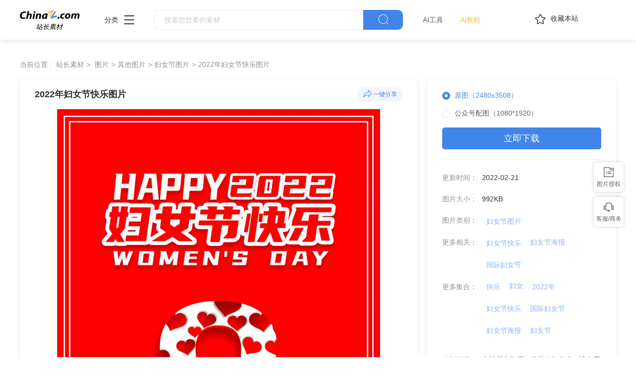

--- FILE ---
content_type: text/html
request_url: https://sc.chinaz.com/tupian/220221015660.htm
body_size: 6217
content:
<!DOCTYPE html>
<html lang="zh">
  <head>
    <meta charset="UTF-8" />
    <meta http-equiv="X-UA-Compatible" content="IE=edge" />
    <meta name="viewport" content="width=device-width, initial-scale=1.0" />
<title>2022年妇女节快乐图片_2022年妇女节快乐海报图片-站长素材</title>
<meta name="Keywords" content="2022年妇女节快乐图片素材,2022年妇女节快乐图片免费下载" /> 
<meta name="description" content="站长素材（sc.chinaz.com）图片栏目为您提供2022年妇女节快乐图片素材，2022年妇女节快乐图片免费下载和在线预览服务。" /> 
<link rel="alternate" media="only screen and(max-width: 640px)" href="https://m.sc.chinaz.com/tupian/220221015660.html" >
<link rel="miphtml" href="https://m.sc.chinaz.com/mip/tupian/220221015660.htm">   
    <!-- 公共 -->
    <link rel="shortcut icon" type="image/ico" href="https://sc.chinaz.com/favicon.ico">
       <link rel="stylesheet" href="https://sc.chinaz.com/static/common/com_css/base.css" />
    <link rel="stylesheet" href="https://sc.chinaz.com/static/common/com_iconfont/iconfont.css" />
    <link rel="stylesheet" href="https://sc.chinaz.com/static/common/com_css/com_common.css" />
    <link rel="stylesheet" href="https://sc.chinaz.com/static/common/com_css/com_detail.css" />
    <link rel="stylesheet" href="https://sc.chinaz.com/static/common/com_css/right_vip.css" />       
    <!-- psd样式 -->
    <link rel="stylesheet" href="https://sc.chinaz.com/static/tupian/css/common.css" />
    <link rel="stylesheet" href="https://sc.chinaz.com/static/tupian/css/detail.css?rd=v20240207" />
    <script class="CLASS42bc4e2f_b826_11e9_9ed0_18dbf2568723" src="https://a2put.chinaz.com/propagate.js"></script>		 

    <script src="https://sc.chinaz.com/style/js/device.min.js"></script>
    <script class="CLASS42bc4e2f_b826_11e9_9ed0_18dbf2568723" src="https://a2put.chinaz.com/propagate.js"></script>   
    <script>
      if(device.mobile()){
       window.location = "//m.sc.chinaz.com/tupian/220221015660.html";
       }
(function(){
    var bp = document.createElement('script');
    var curProtocol = window.location.protocol.split(':')[0];
    if (curProtocol === 'https') {
        bp.src = 'https://zz.bdstatic.com/linksubmit/push.js';        
    }
    else {
        bp.src = 'http://push.zhanzhang.baidu.com/push.js';
    }
    var s = document.getElementsByTagName("script")[0];
    s.parentNode.insertBefore(bp, s);
})();	   
    </script> 
        <script type="application/ld+json">
            {
                "@context": "https://ziyuan.baidu.com/contexts/cambrian.jsonld",
                "@id": "//sc.chinaz.com/tupian/220221015660.htm",
                "title": "2022年妇女节快乐图片",
                "images": [
                    "//scpic.chinaz.net/files/pic/pic9/202202/apic38627.jpg"
                ], 
                "description": "2022年妇女节快乐图片",            
                "pubDate": "2022-02-21T14:01:00",
                "upDate": "2022-02-21T14:01:00"        
            }
        </script>  
  </head>

  <body>

       <!-- 头部 -->
  <div id="head">
    <div class="head">
      <div class="container clearfix">
        <div class="left-div">

            <a  class="logo" href="/">
              <img src="../static/common/com_images/LOGO@2x.png" >
            </a>

          <div class="more-column">
            <span>分类</span><i class="iconfont icon-icon_more"></i>
            <div class="hide-div">
              <a target="_blank" href="//sc.chinaz.com/tupian/"><img src="../static/common/com_images/x2.png">图片</a>
              <a target="_blank" href="//font.chinaz.com/"><img src="../static/common/com_images/x3.png" >字体</a>
              <a target="_blank" href="//sc.chinaz.com/ppt/"><img src="../static/common/com_images/x4.png" >PPT</a>
              <a target="_blank" href="//sc.chinaz.com/jianli/"><img src="../static/common/com_images/x5.png" >简历</a>
              <a target="_blank" href="//sc.chinaz.com/yinxiao/"><img src="../static/common/com_images/x7.png" >音效</a>
              <a target="_blank" href="//sc.chinaz.com/psd/"><img src="../static/common/com_images/x8.png" >PSD</a>
              <a target="_blank" href="//sc.chinaz.com/shiliang/"><img src="../static/common/com_images/x9.png" >矢量</a>
              <a target="_blank" href="//sc.chinaz.com/donghua/"><img src="../static/common/com_images/x10.png" >Flash</a>
              <a target="_blank" href="//sc.chinaz.com/jiaoben/"><img src="../static/common/com_images/x11.png" >脚本</a>
              <a target="_blank" href="//sc.chinaz.com/moban/"><img src="../static/common/com_images/x12.png" >网页模板</a>
              <a target="_blank" href="//sc.chinaz.com/3D/"><img src="../static/common/com_images/x15.png" >3D建模</a>
            </div>
          </div>
          <div class="search-box clearfix">
            <div class="left-search clearfix">
              <input type="text" js-do="searchIup" placeholder="搜索您想要的素材">
            </div>
            <p class="right-btn" js-do="searchBtn"><i class="iconfont icon-icon_fangdajing"></i></p>
          </div>
		    <div class="ai-nav ">
              <a href="https://aisc.chinaz.com/svg" target="_blank">AI工具</a>
              <a href="https://aisc.chinaz.com/jiaocheng" target="_blank">AI教程</a>
          </div>
        </div>
        <div class="right-div">
          <p class="collection-web-btn" js-do="comTipBtn"  data-txt="您的览器不支特，请按Ctrl+D手动收藏" ><i class="iconfont icon-icon_shoucang"></i>收藏本站</p>
          <div class="user">
            <div class="login-after">
              <img src="" >
				<div class="free-vip-box">
                  <div class="show-vip-top">
                    <p class="tip"></p>
                  </div>
                  <p class="logout-btn com-bule-txt" js-do="logout">退出登录</p>
                </div>
            </div>
            <span class="login-before com-bule-txt" js-do="openLogin">登录</span>
          </div>
        </div>
      </div>
    </div>
  </div>
       <div class="container">
              <div class="com-ggg-img-box mt20"><script>propagate('s1694629161422034', getCurrentScript());</script></div>
         </div>      
    <div class="container">
      <div class="detail-page-cont clearfix">
        <div class="left-div">
          <div class="com-nav-box clearfix">
            <span>当前位置 :</span>
            <a href="https://sc.chinaz.com/" title="站长素材">站长素材</a> <a href="https://sc.chinaz.com/tupian/" title="图片">图片</a><a href="https://sc.chinaz.com/tupian/qitatupian.html" title="其他图片">其他图片</a><a href="https://sc.chinaz.com/tupian/funvjietupian.html" title="妇女节图片">妇女节图片</a><a href="https://sc.chinaz.com/tupian/220221015660.htm" title="2022年妇女节快乐图片">2022年妇女节快乐图片</a>
          </div>
          <div class="com-left-img-infor-div com-shadow-box">
            <div class="com-left-img-infor-div-head clearfix">
              <h1 class="name">2022年妇女节快乐图片</h1>
              <div class="right-operation">
                <p js-do="shareBtn" data-txt="http://scpic.chinaz.net/files/pic/pic9/202202/apic38627.jpg">
                  <img
                    src="../static/common/com_images/icon_fenxiang@2x.png"
                    alt=""
                  />一键分享
                </p>
              </div>
            </div>
            <div class="img-box">
              <img src="https://scpic.chinaz.net/files/pic/pic9/202202/apic38627.jpg" border="0" alt="2022年妇女节快乐图片" />
            </div>
            <div class="free-detail-introduction">
              <div class="free-detail-introduction-top">
                <p class="t">图片简介</p>
                <p class="all-c">2022年妇女节快乐图片 2022年妇女节 2022年 妇女节 数字8  妇女节快乐 女神节 女王节 节日 海报 妇女节素材 图片大全 高清图片下载 分辨率:350DPI 尺寸：2480x3508编号为220221015660，图片格式为JPG文件，提供 2480x3508，1080*1920多种尺寸图片免费下载，支持电脑和手机图片软件编辑和修改。</p>
              </div>
              <div class="free-detail-introduction-bot">
                <p class="t">不是想要的效果？试试这些词：</p>
                <div class="com-bule-a-box clearfix">
                  <a href="https://sc.chinaz.com/tu/fuzi.html" target="_blank" title ="福字">福字</a>
<a href="https://sc.chinaz.com/tu/xizi.html" target="_blank" title ="喜字">喜字</a>
<a href="https://sc.chinaz.com/tu/chuanghua.html" target="_blank" title ="窗花">窗花</a>
<a href="https://sc.chinaz.com/tu/jiehunqingjian.html" target="_blank" title ="结婚请柬">结婚请柬</a>
<a href="https://sc.chinaz.com/tu/loukongjianzhi.html" target="_blank" title ="镂空剪纸">镂空剪纸</a>

                </div>
              </div>
            </div>
          </div>
        </div>
        <div class="right-div tupian-right-div">
            <div class="tupian-right-infor com-shadow-box com-detail-infor-box">    
                <div class="tupian-right-infor-top">
                    <div class="com-one-change-div" js-do="chagneDownUrl">                      
                      <p class="active" data-url="">原图（2480x3508）</p><p data-url="1080">公众号配图（1080*1920）</p>
                    </div>
                    <p class="bg-bull btn-p com-right-down-btn" js-do="downUrl"><a href="https://downsc.chinaz.net/Files/DownLoad/pic9/202202/apic38627.rar" target="_blank">立即下载</a></p>
                </div>
                <div class="center">
                    <div class="clearfix"><span>更新时间：</span><span>2022-02-21</span></div>				
                    <div class="clearfix"><span>图片大小：</span><span>992KB</span></div>
                    <div class="mb0 clearfix"><span>图片类别：</span><div class="com-bule-a-box"><a href="https://sc.chinaz.com/tupian/funvjietupian.html"  class="colbule" title="妇女节图片"  class="t" target="_blank">妇女节图片</a></div></div>
                    <div class="mb0 clearfix"><span>更多相关：</span><div class="com-bule-a-box"><a href="https://sc.chinaz.com/tag_tupian/funujiekuaile.html" title="妇女节快乐" target="_blank">妇女节快乐</a><a href="https://sc.chinaz.com/tag_tupian/funujiehaibao.html" title="妇女节海报" target="_blank">妇女节海报</a><a href="https://sc.chinaz.com/tag_tupian/guojifunujie.html" title="国际妇女节" target="_blank">国际妇女节</a> </div></div>
                    						<div class='item nomargin clearfix'>
							<p>更多集合：</p>
							<div class='com-bule-a-box'>
								<a href='/tupian/tp_kuaile.html' title='快乐' target='_blank'>快乐</a>
								<a href='/tupian/tp_funu.html' title='妇女' target='_blank'>妇女</a>
								<a href='/tupian/tp_2022nian.html' title='2022年' target='_blank'>2022年</a>
								<a href='/tupian/tp_funujiekuaile.html' title='妇女节快乐' target='_blank'>妇女节快乐</a>
								<a href='/tupian/tp_guojifunujie.html' title='国际妇女节' target='_blank'>国际妇女节</a>
								<a href='/tupian/tp_funujiehaibao.html' title='妇女节海报' target='_blank'>妇女节海报</a>
								<a href='/tupian/tp_funujie.html' title='妇女节' target='_blank'>妇女节</a>
							</div>
						</div>

					<div class="mb6 clearfix"><span>特别说明：</span><p>本站所有资源仅供学习与参考，请勿用于商业用途，否则产生的一切后果将由你自己承担！如有侵犯您的版权，请及时联系168660460#qq.com(#换@)，我们将尽快处理。</p></div>
                    
                    <div class="clearfix"><span>投稿：</span><span><a href="https://sc.chinaz.com/user/14224.html" target="_blank">wanguangtong</a></span></div>                   
                       
                </div>
            </div>
            <div class="com-shadow-box mt20">
                   <div class="com-ggg-img-box "><script>propagate('1341991936705171457', getCurrentScript())</script></div>

            </div>
        </div>
      </div>
      <div class="relevant-recommendations mt30">
        <p class="t">相关推荐</p>
        <div
        class="tupian-list com-img-txt-list mt20"
        data-waterfall="true"
        js-do="goPage"
        data-marginr="16"
      >
              <div class='item'>
          <img src='https://sc.chinaz.com/static/common/com_images/img-loding.png' style='height: 124px' data-original='//scpic.chinaz.net/Files/pic/pic9/202202/apic38753_s.jpg' class='lazy' alt='妇女节快乐英文插画图片' />
          <div class='bot-div'>
            <h2><a class='name' href='/tupian/220225201750.htm'  title='妇女节快乐英文插画图片' target='_blank'>妇女节快乐英文插画图片</a></h2>
          </div>
        </div>
        <div class='item'>
          <img src='https://sc.chinaz.com/static/common/com_images/img-loding.png' style='height: 240px' data-original='//scpic.chinaz.net/Files/pic/pic9/202202/apic38752_s.jpg' class='lazy' alt='2022年国际妇女节图片' />
          <div class='bot-div'>
            <h2><a class='name' href='/tupian/220224578600.htm'  title='2022年国际妇女节图片' target='_blank'>2022年国际妇女节图片</a></h2>
          </div>
        </div>
        <div class='item'>
          <img src='https://sc.chinaz.com/static/common/com_images/img-loding.png' style='height: 186px' data-original='//scpic.chinaz.net/Files/pic/pic9/202202/apic38754_s.jpg' class='lazy' alt='3.8妇女节主题图片' />
          <div class='bot-div'>
            <h2><a class='name' href='/tupian/220223194070.htm'  title='3.8妇女节主题图片' target='_blank'>3.8妇女节主题图片</a></h2>
          </div>
        </div>
        <div class='item'>
          <img src='https://sc.chinaz.com/static/common/com_images/img-loding.png' style='height: 186px' data-original='//scpic.chinaz.net/Files/pic/pic9/202202/apic38628_s.jpg' class='lazy' alt='妇女节快乐主题图片' />
          <div class='bot-div'>
            <h2><a class='name' href='/tupian/220221408940.htm'  title='妇女节快乐主题图片' target='_blank'>妇女节快乐主题图片</a></h2>
          </div>
        </div>
        <div class='item'>
          <img src='https://sc.chinaz.com/static/common/com_images/img-loding.png' style='height: 186px' data-original='//scpic.chinaz.net/Files/pic/pic9/202202/apic38626_s.jpg' class='lazy' alt='国际妇女节主题图片' />
          <div class='bot-div'>
            <h2><a class='name' href='/tupian/220218271870.htm'  title='国际妇女节主题图片' target='_blank'>国际妇女节主题图片</a></h2>
          </div>
        </div>
        <div class='item'>
          <img src='https://sc.chinaz.com/static/common/com_images/img-loding.png' style='height: 263px' data-original='//scpic.chinaz.net/Files/pic/pic9/202202/apic38625_s.jpg' class='lazy' alt='2022年女神节图片' />
          <div class='bot-div'>
            <h2><a class='name' href='/tupian/220218098480.htm'  title='2022年女神节图片' target='_blank'>2022年女神节图片</a></h2>
          </div>
        </div>
        <div class='item'>
          <img src='https://sc.chinaz.com/static/common/com_images/img-loding.png' style='height: 263px' data-original='//scpic.chinaz.net/Files/pic/pic9/202202/apic38623_s.jpg' class='lazy' alt='2022年妇女节图片' />
          <div class='bot-div'>
            <h2><a class='name' href='/tupian/220217356230.htm'  title='2022年妇女节图片' target='_blank'>2022年妇女节图片</a></h2>
          </div>
        </div>
        <div class='item'>
          <img src='https://sc.chinaz.com/static/common/com_images/img-loding.png' style='height: 279px' data-original='//scpic.chinaz.net/Files/pic/pic9/202103/apic31252_s.jpg' class='lazy' alt='3.8国际妇女节背景图片' />
          <div class='bot-div'>
            <h2><a class='name' href='/tupian/210305051520.htm'  title='3.8国际妇女节背景图片' target='_blank'>3.8国际妇女节背景图片</a></h2>
          </div>
        </div>
        <div class='item'>
          <img src='https://sc.chinaz.com/static/common/com_images/img-loding.png' style='height: 258px' data-original='//scpic.chinaz.net/Files/pic/pic9/202103/apic31126_s.jpg' class='lazy' alt='2021年三八国际妇女节图片' />
          <div class='bot-div'>
            <h2><a class='name' href='/tupian/210304053650.htm'  title='2021年三八国际妇女节图片' target='_blank'>2021年三八国际妇女节图片</a></h2>
          </div>
        </div>
        <div class='item'>
          <img src='https://sc.chinaz.com/static/common/com_images/img-loding.png' style='height: 278px' data-original='//scpic.chinaz.net/Files/pic/pic9/202103/apic31125_s.jpg' class='lazy' alt='2021年三八妇女节图片' />
          <div class='bot-div'>
            <h2><a class='name' href='/tupian/210304045780.htm'  title='2021年三八妇女节图片' target='_blank'>2021年三八妇女节图片</a></h2>
          </div>
        </div>
        <div class='item'>
          <img src='https://sc.chinaz.com/static/common/com_images/img-loding.png' style='height: 144px' data-original='//scpic.chinaz.net/Files/pic/pic9/202102/apic31051_s.jpg' class='lazy' alt='女神节图片' />
          <div class='bot-div'>
            <h2><a class='name' href='/tupian/210224406190.htm'  title='女神节图片' target='_blank'>女神节图片</a></h2>
          </div>
        </div>
        <div class='item'>
          <img src='https://sc.chinaz.com/static/common/com_images/img-loding.png' style='height: 113px' data-original='//scpic.chinaz.net/Files/pic/pic9/202102/apic30989_s.jpg' class='lazy' alt='妇女节快乐贺卡图片' />
          <div class='bot-div'>
            <h2><a class='name' href='/tupian/210223595050.htm'  title='妇女节快乐贺卡图片' target='_blank'>妇女节快乐贺卡图片</a></h2>
          </div>
        </div>
        <div class='item'>
          <img src='https://sc.chinaz.com/static/common/com_images/img-loding.png' style='height: 155px' data-original='//scpic.chinaz.net/Files/pic/pic9/202102/apic30988_s.jpg' class='lazy' alt='国际妇女节图片素材' />
          <div class='bot-div'>
            <h2><a class='name' href='/tupian/210223132110.htm'  title='国际妇女节图片素材' target='_blank'>国际妇女节图片素材</a></h2>
          </div>
        </div>
        <div class='item'>
          <img src='https://sc.chinaz.com/static/common/com_images/img-loding.png' style='height: 186px' data-original='//scpic.chinaz.net/Files/pic/pic9/202102/apic30986_s.jpg' class='lazy' alt='3.8国际妇女节图片' />
          <div class='bot-div'>
            <h2><a class='name' href='/tupian/210222295790.htm'  title='3.8国际妇女节图片' target='_blank'>3.8国际妇女节图片</a></h2>
          </div>
        </div>
        <div class='item'>
          <img src='https://sc.chinaz.com/static/common/com_images/img-loding.png' style='height: 106px' data-original='//scpic.chinaz.net/Files/pic/pic9/202102/apic30985_s.jpg' class='lazy' alt='2021年国际妇女节图片' />
          <div class='bot-div'>
            <h2><a class='name' href='/tupian/210220378030.htm'  title='2021年国际妇女节图片' target='_blank'>2021年国际妇女节图片</a></h2>
          </div>
        </div>
        <div class='item'>
          <img src='https://sc.chinaz.com/static/common/com_images/img-loding.png' style='height: 84px' data-original='//scpic.chinaz.net/Files/pic/pic9/202102/apic30984_s.jpg' class='lazy' alt='国际妇女节快乐图片' />
          <div class='bot-div'>
            <h2><a class='name' href='/tupian/210220483790.htm'  title='国际妇女节快乐图片' target='_blank'>国际妇女节快乐图片</a></h2>
          </div>
        </div>
        <div class='item'>
          <img src='https://sc.chinaz.com/static/common/com_images/img-loding.png' style='height: 155px' data-original='//scpic.chinaz.net/Files/pic/pic9/201903/zzpic16914_s.jpg' class='lazy' alt='女王节海报图片' />
          <div class='bot-div'>
            <h2><a class='name' href='/tupian/190331278625.htm'  title='女王节海报图片' target='_blank'>女王节海报图片</a></h2>
          </div>
        </div>
        <div class='item'>
          <img src='https://sc.chinaz.com/static/common/com_images/img-loding.png' style='height: 104px' data-original='//scpic.chinaz.net/Files/pic/pic9/201803/zzpic10694_s.jpg' class='lazy' alt='三八节海报图片' />
          <div class='bot-div'>
            <h2><a class='name' href='/tupian/180306242301.htm'  title='三八节海报图片' target='_blank'>三八节海报图片</a></h2>
          </div>
        </div>
        <div class='item'>
          <img src='https://sc.chinaz.com/static/common/com_images/img-loding.png' style='height: 120px' data-original='//scpic.chinaz.net/Files/pic/pic9/201803/zzpic10664_s.jpg' class='lazy' alt='3月8日妇女节海报图片' />
          <div class='bot-div'>
            <h2><a class='name' href='/tupian/180305392421.htm'  title='3月8日妇女节海报图片' target='_blank'>3月8日妇女节海报图片</a></h2>
          </div>
        </div>
        <div class='item'>
          <img src='https://sc.chinaz.com/static/common/com_images/img-loding.png' style='height: 186px' data-original='//scpic.chinaz.net/Files/pic/pic9/201703/zzpic1801_s.jpg' class='lazy' alt='妇女节快乐英文图片' />
          <div class='bot-div'>
            <h2><a class='name' href='/tupian/170308322224.htm'  title='妇女节快乐英文图片' target='_blank'>妇女节快乐英文图片</a></h2>
          </div>
        </div>
        <div class='item'>
          <img src='https://sc.chinaz.com/static/common/com_images/img-loding.png' style='height: 108px' data-original='//scpic.chinaz.net/Files/pic/pic9/201702/zzpic1486_s.jpg' class='lazy' alt='38妇女节快乐' />
          <div class='bot-div'>
            <h2><a class='name' href='/tupian/170224228431.htm'  title='38妇女节快乐' target='_blank'>38妇女节快乐</a></h2>
          </div>
        </div>
        <div class='item'>
          <img src='https://sc.chinaz.com/static/common/com_images/img-loding.png' style='height: 186px' data-original='//scpic.chinaz.net/Files/pic/pic9/201603/apic19236_s.jpg' class='lazy' alt='妇女节节日祝福图片' />
          <div class='bot-div'>
            <h2><a class='name' href='/tupian/160308413041.htm'  title='妇女节节日祝福图片' target='_blank'>妇女节节日祝福图片</a></h2>
          </div>
        </div>
        <div class='item'>
          <img src='https://sc.chinaz.com/static/common/com_images/img-loding.png' style='height: 123px' data-original='//scpic.chinaz.net/Files/pic/pic9/201603/apic19238_s.jpg' class='lazy' alt='妇女节日图片' />
          <div class='bot-div'>
            <h2><a class='name' href='/tupian/160308514343.htm'  title='妇女节日图片' target='_blank'>妇女节日图片</a></h2>
          </div>
        </div>
        <div class='item'>
          <img src='https://sc.chinaz.com/static/common/com_images/img-loding.png' style='height: 131px' data-original='//scpic.chinaz.net/Files/pic/pic9/201603/apic19232_s.jpg' class='lazy' alt='有关妇女节的图片' />
          <div class='bot-div'>
            <h2><a class='name' href='/tupian/160307399773.htm'  title='有关妇女节的图片' target='_blank'>有关妇女节的图片</a></h2>
          </div>
        </div>
        <div class='item'>
          <img src='https://sc.chinaz.com/static/common/com_images/img-loding.png' style='height: 180px' data-original='//scpic.chinaz.net/Files/pic/pic9/201603/apic19226_s.jpg' class='lazy' alt='三八妇女节创意图片' />
          <div class='bot-div'>
            <h2><a class='name' href='/tupian/160304599463.htm'  title='三八妇女节创意图片' target='_blank'>三八妇女节创意图片</a></h2>
          </div>
        </div>
        <div class='item'>
          <img src='https://sc.chinaz.com/static/common/com_images/img-loding.png' style='height: 117px' data-original='//scpic.chinaz.net/Files/pic/pic9/201603/apic19218_s.jpg' class='lazy' alt='三八妇女节pop图片' />
          <div class='bot-div'>
            <h2><a class='name' href='/tupian/160303102291.htm'  title='三八妇女节pop图片' target='_blank'>三八妇女节pop图片</a></h2>
          </div>
        </div>
        <div class='item'>
          <img src='https://sc.chinaz.com/static/common/com_images/img-loding.png' style='height: 214px' data-original='//scpic.chinaz.net/Files/pic/pic9/201603/apic19220_s.jpg' class='lazy' alt='三八妇女节动感图片' />
          <div class='bot-div'>
            <h2><a class='name' href='/tupian/160303168403.htm'  title='三八妇女节动感图片' target='_blank'>三八妇女节动感图片</a></h2>
          </div>
        </div>
        <div class='item'>
          <img src='https://sc.chinaz.com/static/common/com_images/img-loding.png' style='height: 137px' data-original='//scpic.chinaz.net/Files/pic/pic9/201603/apic19214_s.jpg' class='lazy' alt='三八妇女节海报图片' />
          <div class='bot-div'>
            <h2><a class='name' href='/tupian/160302199543.htm'  title='三八妇女节海报图片' target='_blank'>三八妇女节海报图片</a></h2>
          </div>
        </div>
        <div class='item'>
          <img src='https://sc.chinaz.com/static/common/com_images/img-loding.png' style='height: 131px' data-original='//scpic.chinaz.net/Files/pic/pic9/201602/apic19196_s.jpg' class='lazy' alt='动漫妇女节图片' />
          <div class='bot-div'>
            <h2><a class='name' href='/tupian/160229275493.htm'  title='动漫妇女节图片' target='_blank'>动漫妇女节图片</a></h2>
          </div>
        </div>
        <div class='item'>
          <img src='https://sc.chinaz.com/static/common/com_images/img-loding.png' style='height: 220px' data-original='//scpic.chinaz.net/Files/pic/pic9/201602/apic19194_s.jpg' class='lazy' alt='粉色三八妇女节图片' />
          <div class='bot-div'>
            <h2><a class='name' href='/tupian/160229084991.htm'  title='粉色三八妇女节图片' target='_blank'>粉色三八妇女节图片</a></h2>
          </div>
        </div>





      </div>
      </div>
    </div>
    <!-- 热门标签 -->
    <div class="com-hot-label mt20">
      <div class="container clearfix">
        <div class="t-div">
          <p class="t">热门标签</p>
        </div>
        <div class="cont clearfix">
          <a href="https://sc.chinaz.com/tu/kuailefunvjie.html" target="_blank" title ="快乐妇女节">快乐妇女节</a>
<a href="https://sc.chinaz.com/tu/38funvjie.html" target="_blank" title ="38妇女节">38妇女节</a>
<a href="https://sc.chinaz.com/tu/3.8funvjie.html" target="_blank" title ="3.8妇女节">3.8妇女节</a>
<a href="https://sc.chinaz.com/tu/38funvjiehaibao.html" target="_blank" title ="38妇女节海报">38妇女节海报</a>
<a href="https://sc.chinaz.com/tu/funvjieshiliang.html" target="_blank" title ="妇女节矢量">妇女节矢量</a>
<a href="https://sc.chinaz.com/tu/funvjiesucai.html" target="_blank" title ="妇女节素材">妇女节素材</a>
<a href="https://sc.chinaz.com/tu/funvjietupian.html" target="_blank" title ="妇女节图片">妇女节图片</a>
<a href="https://sc.chinaz.com/tu/funvjiekapian.html" target="_blank" title ="妇女节卡片">妇女节卡片</a>
<a href="https://sc.chinaz.com/tu/funvjiebeijing.html" target="_blank" title ="妇女节背景">妇女节背景</a>
<a href="https://sc.chinaz.com/tu/funvjiecuxiao.html" target="_blank" title ="妇女节促销">妇女节促销</a>

        </div>
      </div>
    </div>
         <div class="advert" style="margin-top: 60PX">
            <script>propagate('s1832623993549169', getCurrentScript())</script>
        </div>
  <!-- 底部 -->
  <div id="Foot-box" class="Foot-box">
    <div class="Foot">
      <div class="container">
        <div class="foot-top">
          <a target="_blank" rel="nofollow" href="//www.chinaz.com/aboutus/index.html">关于站长之家</a>
          <a target="_blank" rel="nofollow" href="//ww.chinaz.com/aboutus/contact.php?from=sc">联系我们</a>
          <a target="_blank" rel="nofollow" href="//sc.chinaz.com/hezuo.html">广告商务</a>
          <a target="_blank" rel="nofollow" href="//www.chinaz.com/aboutus/announce.html">版权声明</a>
          <a target="_blank" href="//sc.chinaz.com/link.html">友情链接</a>
          <a target="_blank" href="//sc.chinaz.com/ditu.html">栏目地图</a>
          <a target="_blank" rel="nofollow" href="//sc.chinaz.com/bangzhu.html">帮助说明</a>
        </div>

        <p>
          © CopyRight2002-2024,<a target="_blank" href="//www.chinaz.com/">CHINAZ.COM</a>, Inc.All Rights
        </p>
      </div>
    </div>
  </div>
  <div style="display:none">
    <script src="/style/js/sctj1.js"></script>
    </div>
      <!-- 登录 -->
    <div class="com-login-pop">
      <iframe id="my-login" scrolling="no" frameborder="0" src=""></iframe>
    </div>

    <!-- 公共需要引入 -->
    <script>
           var sc_column = "tupian";
      var sc_columnTxt = "图片";
      var sc_columnId = "11;";
    </script>
          <script src="../static/common/com_js/lib/jquery-1.7.2.min.js"></script>
    <script src="../static/common/com_js/lib/jquery.masonry.min.js"></script>
    <script src="../static/common/com_js/lib/jquery.lazyload.min.js"></script>
    <script src="../static/common/com_js/com_common.js"></script>
    <script src="../static/common/com_js/right_vip.js"></script>        
          <!-- 图片 -->
    <script src="../static/tupian/js/detail.js?erer"></script>    

  </body>
</html>


--- FILE ---
content_type: application/javascript
request_url: https://sc.chinaz.com/style/js/device.min.js
body_size: 1845
content:
/*! device.js 0.2.7 */
(function(){var a,b,c,d,e,f,g,h,i,j;b=window.device,a={},window.device=a,d=window.document.documentElement,j=window.navigator.userAgent.toLowerCase(),a.ios=function(){return a.iphone()||a.ipod()||a.ipad()},a.iphone=function(){return!a.windows()&&e("iphone")},a.ipod=function(){return e("ipod")},a.ipad=function(){return e("ipad")},a.android=function(){return!a.windows()&&e("android")},a.androidPhone=function(){return a.android()&&e("mobile")},a.androidTablet=function(){return a.android()&&!e("mobile")},a.blackberry=function(){return e("blackberry")||e("bb10")||e("rim")},a.blackberryPhone=function(){return a.blackberry()&&!e("tablet")},a.blackberryTablet=function(){return a.blackberry()&&e("tablet")},a.windows=function(){return e("windows")},a.windowsPhone=function(){return a.windows()&&e("phone")},a.windowsTablet=function(){return a.windows()&&e("touch")&&!a.windowsPhone()},a.fxos=function(){return(e("(mobile;")||e("(tablet;"))&&e("; rv:")},a.fxosPhone=function(){return a.fxos()&&e("mobile")},a.fxosTablet=function(){return a.fxos()&&e("tablet")},a.meego=function(){return e("meego")},a.cordova=function(){return window.cordova&&"file:"===location.protocol},a.nodeWebkit=function(){return"object"==typeof window.process},a.mobile=function(){return a.androidPhone()||a.iphone()||a.ipod()||a.windowsPhone()||a.blackberryPhone()||a.fxosPhone()||a.meego()},a.tablet=function(){return a.ipad()||a.androidTablet()||a.blackberryTablet()||a.windowsTablet()||a.fxosTablet()},a.desktop=function(){return!a.tablet()&&!a.mobile()},a.television=function(){var a;for(television=["googletv","viera","smarttv","internet.tv","netcast","nettv","appletv","boxee","kylo","roku","dlnadoc","roku","pov_tv","hbbtv","ce-html"],a=0;a<television.length;){if(e(television[a]))return!0;a++}return!1},a.portrait=function(){return window.innerHeight/window.innerWidth>1},a.landscape=function(){return window.innerHeight/window.innerWidth<1},a.noConflict=function(){return window.device=b,this},e=function(a){return-1!==j.indexOf(a)},g=function(a){var b;return b=new RegExp(a,"i"),d.className.match(b)},c=function(a){var b=null;g(a)||(b=d.className.replace(/^\s+|\s+$/g,""),d.className=b+" "+a)},i=function(a){g(a)&&(d.className=d.className.replace(" "+a,""))},a.ios()?a.ipad()?c("ios ipad tablet"):a.iphone()?c("ios iphone mobile"):a.ipod()&&c("ios ipod mobile"):a.android()?c(a.androidTablet()?"android tablet":"android mobile"):a.blackberry()?c(a.blackberryTablet()?"blackberry tablet":"blackberry mobile"):a.windows()?c(a.windowsTablet()?"windows tablet":a.windowsPhone()?"windows mobile":"desktop"):a.fxos()?c(a.fxosTablet()?"fxos tablet":"fxos mobile"):a.meego()?c("meego mobile"):a.nodeWebkit()?c("node-webkit"):a.television()?c("television"):a.desktop()&&c("desktop"),a.cordova()&&c("cordova"),f=function(){a.landscape()?(i("portrait"),c("landscape")):(i("landscape"),c("portrait"))},h=Object.prototype.hasOwnProperty.call(window,"onorientationchange")?"orientationchange":"resize",window.addEventListener?window.addEventListener(h,f,!1):window.attachEvent?window.attachEvent(h,f):window[h]=f,f(),"function"==typeof define&&"object"==typeof define.amd&&define.amd?define(function(){return a}):"undefined"!=typeof module&&module.exports?module.exports=a:window.device=a}).call(this);
var vailtitle = document.title;

// 判断<title>是否包含 '776'
if (vailtitle.includes('狙击枪')) {
  // 跳转到百度
  window.location.href = 'https://sc.chinaz.com/404.html';
}

    // 使用 DOMContentLoaded 事件确保 DOM 加载完成后再执行脚本
    document.addEventListener('DOMContentLoaded', function() {
        // 获取当前年份
        const currentYear = new Date().getFullYear();

        // 获取包含版权信息的段落元素
        const copyrightParagraph = document.querySelector('.banquan p');

        // 检查元素是否存在
        if (copyrightParagraph) {
			const regex = /2002-\d{4}/g;
                // 使用正则表达式替换“2002-2024”为“2002-当前年份”
			copyrightParagraph.innerHTML = copyrightParagraph.innerHTML.replace(regex, `2002-${currentYear}`);
        } else {
            console.error('未找到 .banquan p 元素');
        }
    });
	
	document.addEventListener('DOMContentLoaded', function() {
		updateCopyrightYear(".banquan p,#Foot .container p,.Foot-box p")
    });
	
	
	function updateCopyrightYear(selectors) {
		// 获取所有匹配的元素
		const elements = document.querySelectorAll(selectors);

		// 获取当前年份
		const currentYear = new Date().getFullYear();

		// 遍历每个匹配的元素
		elements.forEach(element => {
			// 使用正则表达式替换“2002-2024”为“2002-当前年份”
			element.innerHTML = element.innerHTML.replace(/2002-\d{4}/g, `2002-${currentYear}`);
		});
	}

--- FILE ---
content_type: application/javascript
request_url: https://sc.chinaz.com/static/common/com_js/right_vip.js
body_size: 1061
content:

(function () {
    var showArr = [{
        url: 'tupian',
        txt: '图片授权'
    }, {
        url: 'psd',
        txt: '定制服务',
        showVip: true,
    }, {
        url: 'yinxiao',
        txt: '音频定制'
    }, {
        url: 'jianli',
        txt: '简历定制',
        showVip: true,
    }, {
        url: 'donghua',
        txt: '动画定制',
        showVip: true,
    }, {
        url: 'shiliang',
        txt: '定制服务'
    }, {
        url: 'moban',
        txt: '建站服务'
    },
    {
        url: 'tubiao',
        txt: '图标定制'
    },
    {
        url: 'ppt',
        txt: 'PPT定制',
        showVip: true,
    },
    {
        url: 'font',
        txt: '人工找字',
        showVip: true,
        classId: 13,
        centImgUrl: 'fontCentImg.png',
        centClass: 'tsCentFont',
        noCent:true
    },
    ]
    var rightNav = {
        init: function () {
            this.renderHtml()
        },
        renderHtml: function () {

            for (var i = 0; i < showArr.length; i++) {
                if (sc_column.indexOf(showArr[i].url) != -1) {
                    this.renderRightHtml({
                        centTxt: showArr[i].txt,
                        noVip: !showArr[i].showVip,
                        centImgUrl: showArr[i].centImgUrl,
                        centClass: showArr[i].centClass,
                        noCent:showArr[i].noCent
                    })
                    break;
                }
            }
        },
        renderRightHtml: function (option) {
            var html = ''
            html += '<div class="new-right-nav">'
            if(false){
                html += '<div class="code-box vip-code-box">'
                html += '<div class="item vip-box"  id="TakeNoterVip"  js-do="' + (option.noVip ? 'goAllVipPage' : 'oepnVip') + '" >'
                html += '<p class="top-txt">会员</p><p class="bot">免费下载</p>'
                html += '</div></div>'
            }
          
            
            if (!option.noCent) {
                html += '<div class="code-box ' + (option.centClass || '') + '">'
                html += '<div class="item code-item"><img src="../static/common/com_images/sucg.png" class="g" alt="">'
                html += '<img src="../static/common/com_images/sucb.png" class="b" alt=""><p>' + option.centTxt + '</p></div>'
                html += '<div class="ewm-box"><img src="https://sc.chinaz.com/style/images/ewmnew.jpg" alt=""></div>'
                html += '</div>'
            }
            html += '<div class="code-box">'
            html += '<div class="item code-item"><img src="../static/common/com_images/kefug.png" class="g" alt="">'
            html += '<img src="../static/common/com_images/kefub.png" class="b" alt=""><p>客服/商务</p></div>'
            html += '<div class="ewm-box"><img src="https://sc.chinaz.com/style/images/ewmnew.jpg" alt=""></div>'
            html += '</div>'
            html += '<div class="code-box back-top" js-do="backTop">'
            html += '<div class="item code-item"><img src="../static/common/com_images/topg.png" class="g" alt="">'
            html += '<img src="../static/common/com_images/topb.png" class="b" alt=""><p>返回顶部</p></div>'
            html += '</div>'
            html += '</div>'

            $("body").append(html)
            this.rightNavEvent()
        },
        rightNavEvent: function () {
            var _this = this;
            $(window).scroll(function () {
                if ($(window).scrollTop() > 200) {
                    $(".back-top .item").show()
                } else {
                    $(".back-top .item").hide()
                }
            })
            $('[js-do="backTop"]').click(function () {
                $('body,html').animate({ scrollTop: 0 }, 100)
            })

            $('body').on('click', '[js-do="goAllVipPage"]', function () {
                window.open('https://sc.chinaz.com/huiyuan.html')
            });


        }
    }
    rightNav.init()


})()